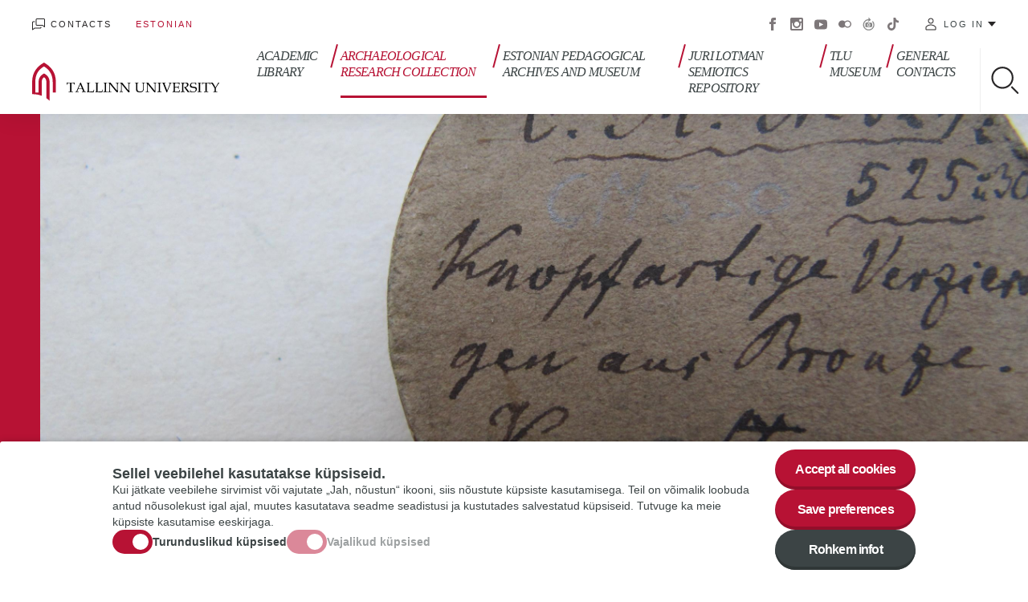

--- FILE ---
content_type: text/html; charset=UTF-8
request_url: https://www.tlu.ee/en/collections/documents
body_size: 48450
content:
<!DOCTYPE html>
<html lang="en" dir="ltr" prefix="content: http://purl.org/rss/1.0/modules/content/  dc: http://purl.org/dc/terms/  foaf: http://xmlns.com/foaf/0.1/  og: http://ogp.me/ns#  rdfs: http://www.w3.org/2000/01/rdf-schema#  schema: http://schema.org/  sioc: http://rdfs.org/sioc/ns#  sioct: http://rdfs.org/sioc/types#  skos: http://www.w3.org/2004/02/skos/core#  xsd: http://www.w3.org/2001/XMLSchema# ">
  <head>
    <meta charset="utf-8" />
<script async src="https://www.googletagmanager.com/gtag/js?id=G-9891P8HC77"></script>
<script>window.dataLayer = window.dataLayer || [];function gtag(){dataLayer.push(arguments)};gtag("js", new Date());gtag("set", "developer_id.dMDhkMT", true);gtag("config", "G-9891P8HC77", {"groups":"default","page_placeholder":"PLACEHOLDER_page_location","allow_ad_personalization_signals":false});</script>
<meta name="description" content="Official documents relating to the Archaeological Research Collection:" />
<link rel="canonical" href="https://www.tlu.ee/en/collections/documents" />
<meta http-equiv="content-language" content="en" />
<link rel="image_src" href="https://www.tlu.ee/sites/default/files/styles/max_1300x1300/public/2021-01/2635.0524d.JPG?itok=PZOeGcjN" />
<meta property="og:site_name" content="Tallinn University" />
<meta property="og:type" content="Basic page" />
<meta property="og:url" content="https://www.tlu.ee/en/collections/documents" />
<meta property="og:title" content="Documents" />
<meta property="og:description" content="Official documents relating to the Archaeological Research Collection:" />
<meta property="og:image" content="https://www.tlu.ee/sites/default/files/styles/max_1300x1300/public/2021-01/2635.0524d.JPG?itok=PZOeGcjN" />
<meta property="article:published_time" content="Mon, 01/11/2021 - 09:40" />
<meta property="article:modified_time" content="Mon, 11/06/2023 - 13:48" />
<meta name="twitter:card" content="summary_large_image" />
<meta name="twitter:site" content="@TallinnaYlikool" />
<meta name="twitter:title" content="Documents" />
<meta name="twitter:description" content="Official documents relating to the Archaeological Research Collection:" />
<meta name="twitter:url" content="https://www.tlu.ee/en/collections/documents" />
<meta name="twitter:image" content="https://www.tlu.ee/sites/default/files/styles/max_1300x1300/public/2021-01/2635.0524d.JPG?itok=PZOeGcjN" />
<meta name="Generator" content="Drupal 10 (https://www.drupal.org)" />
<meta name="MobileOptimized" content="width" />
<meta name="HandheldFriendly" content="true" />
<meta name="viewport" content="width=device-width, initial-scale=1.0" />
<link rel="icon" href="/core/misc/favicon.ico" type="image/vnd.microsoft.icon" />
<link rel="alternate" hreflang="et" href="https://www.tlu.ee/kogud/dokumendid" />
<link rel="alternate" hreflang="en" href="https://www.tlu.ee/en/collections/documents" />
<script src="/sites/default/files/eu_cookie_compliance/eu_cookie_compliance.script.js?t8w5sm" defer></script>

    <link rel="apple-touch-icon" sizes="180x180" href="/themes/tlu/images/favicons/apple-touch-icon.png">
    <link rel="icon" type="image/png" sizes="32x32" href="/themes/tlu/images/favicons/favicon-32x32.png">
    <link rel="icon" type="image/png" sizes="16x16" href="/themes/tlu/images/favicons/favicon-16x16.png">
    <link rel="manifest" href="/themes/tlu/images/favicons/manifest.json">
    <link rel="mask-icon" href="/themes/tlu/images/favicons/safari-pinned-tab.svg" color="#b71234">
    <link rel="shortcut icon" href="/themes/tlu/images/favicons/favicon.ico">
    <meta name="msapplication-config" content="/themes/tlu/images/favicons/browserconfig.xml">
    <meta name="theme-color" content="#ffffff">
    <title>Documents | Tallinn University</title>
    <link rel="stylesheet" media="all" href="/sites/default/files/css/css_VzvPRF_LwpKgzCWL9qsUbCo-3Nbij6dpazDF8-H5fCM.css?delta=0&amp;language=en&amp;theme=tlu&amp;include=[base64]" />
<link rel="stylesheet" media="all" href="/sites/default/files/css/css_Nb7T3gWvSoQNmo8ouv61TDnOP2vIF4EzfZj4T2e0oac.css?delta=1&amp;language=en&amp;theme=tlu&amp;include=[base64]" />

    
  </head>
  <body class="path-node page-node-type-page">
        <a href="#main-content" class="visually-hidden focusable skip-link">
      Skip to main content
    </a>
    <noscript><iframe src="https://www.googletagmanager.com/ns.html?id=GTM-5VHJX6J" height="0" width="0" style="display:none;visibility:hidden"></iframe></noscript>
      <div class="dialog-off-canvas-main-canvas" data-off-canvas-main-canvas>
    <div class="wrap breadcrumb-absolute">
  <header role="banner" class="header">
    <div class="header--top-mobile">
      <div id="block-tlu-branding" class="block block-system block-system-branding-block">
  
    
        <a href="/en" title="Home" rel="home" class="site-logo">
      <img src="/themes/tlu/logo_en.svg" alt="Tallinn University">
    </a>
        <div class="site-name">
      <a href="/en" title="Home" rel="home">Tallinn University</a>
    </div>
    </div>

    </div>
    <div class="header--container">
      <div class="header--top">
          <nav role="navigation" aria-labelledby="block-header-menu-menu" id="block-header-menu" class="block block-menu navigation menu--header-menu">
            
  <h2 class="visually-hidden" id="block-header-menu-menu">Päise menüü</h2>
  

        
              <ul class="menu">
                    <li class="menu-item">
        <a href="/en" class="i-home" data-drupal-link-system-path="&lt;front&gt;">Home </a>
              </li>
                <li class="menu-item">
        <a href="/en/contact-information" class="i-contact" data-drupal-link-system-path="node/2046">Contacts</a>
              </li>
        </ul>
  


  </nav>
<div class="language-switcher-language-url block block-language block-language-blocklanguage-interface" id="block-language-switch" role="navigation">
  
    
      <ul class="links"><li hreflang="et" data-drupal-link-system-path="node/108836" class="et"><a href="/kogud/dokumendid" class="language-link" hreflang="et" data-drupal-link-system-path="node/108836">Estonian</a></li><li hreflang="en" data-drupal-link-system-path="node/108836" class="en is-active"><a href="/en/collections/documents" class="language-link is-active" hreflang="en" data-drupal-link-system-path="node/108836">English</a></li></ul>
  </div>
<nav role="navigation" aria-labelledby="block-social-menu-menu" id="block-social-menu" class="block block-menu navigation menu--social-menu">
            
  <h2 class="visually-hidden" id="block-social-menu-menu">Sotsiaalmeedia menüü</h2>
  

        
              <ul class="menu">
                    <li class="menu-item">
        <a href="https://www.facebook.com/tallinna.ylikool/" target="_blank">Facebook</a>
              </li>
                <li class="menu-item">
        <a href="https://www.instagram.com/tallinnuniversity/" target="_blank">Instagram</a>
              </li>
                <li class="menu-item">
        <a href="https://www.youtube.com/user/TallinnaYlikool" target="_blank">Youtube</a>
              </li>
                <li class="menu-item">
        <a href="https://www.flickr.com/photos/tallinnuniversity/albums" target="_blank">Flickr</a>
              </li>
                <li class="menu-item">
        <a href="http://virtuaaltuur.tlu.ee/">Virtuaaltuur</a>
              </li>
                <li class="menu-item">
        <a href="https://www.tiktok.com/@tallinnuniversity">Tiktok</a>
              </li>
        </ul>
  


  </nav>
<nav role="navigation" aria-labelledby="block-tlu-account-menu-menu" id="block-tlu-account-menu" class="block block-menu navigation menu--account">
  <button class="btn" type="button" data-menu--account--toggle>Log in</button>
        
              <ul class="menu">
                    <li class="menu-item">
        <a href="http://gmail.tlu.ee/">E-mail</a>
              </li>
                <li class="menu-item">
        <a href="https://ois2.tlu.ee/tluois/uus_ois2.tud_leht">ÕIS 2</a>
              </li>
                <li class="menu-item">
        <a href="http://www.tlu.ee/asio/kalenterit2/index.php?guest=intranet/tu&amp;lang=est">ASIO - system for scheduling and room reservation </a>
              </li>
                <li class="menu-item">
        <a href="https://moodle.tlu.ee/">TLÜ Moodle</a>
              </li>
                <li class="menu-item">
        <a href="https://oppevara.tlu.ee/">Õppevara</a>
              </li>
                <li class="menu-item">
        <a href="https://tlu.cloud.panopto.eu/">Panopto</a>
              </li>
                <li class="menu-item">
        <a href="https://www.tlulib.ee/" target="_blank">Academic Library</a>
              </li>
                <li class="menu-item">
        <a href="https://siseveeb.tlu.ee/">Intraweb</a>
              </li>
                <li class="menu-item">
        <a href="https://ise.tlu.ee/" target="_blank">Iseteenindusportaal</a>
              </li>
                <li class="menu-item">
        <a href="https://www.tlu.ee/user/login">TLU website</a>
              </li>
                <li class="menu-item">
        <a href="https://ois.tlu.ee/pls/portal//!tois.ois_public.draw_page2?_page=26C55172C85FAFF3C97A7BBE1EC68B655A59333975CBAAF176DA1F4AE2D794F7&amp;p_keel=EN&amp;p_kaimas=0&amp;p_vldk=&amp;p_klt=">Training calendar</a>
              </li>
                <li class="menu-item">
        <a href="https://www.tlu.ee/pood/">E-shop</a>
              </li>
        </ul>
  


  </nav>

      </div>
      <div class="header--bottom">
        	<div id="block-tlu-branding" class="block block-system block-system-branding-block">
  
    
        <a href="/en" title="Home" rel="home" class="site-logo">
      <img src="/themes/tlu/logo_en.svg" alt="Tallinn University">
    </a>
        <div class="site-name">
      <a href="/en" title="Home" rel="home">Tallinn University</a>
    </div>
    </div>

			<nav role="navigation" class="menu--main">
        <ul class="menu menu-level-0">
                  <li class="menu-item">
        <a href="/en/repositories/academic-library" data-drupal-link-system-path="node/108832">Academic library</a>
                                                  </li>
                      <li class="menu-item menu-item--expanded menu-item--active-trail">
        <a href="/en/archaeological-research-collection" data-drupal-link-system-path="node/108833">Archaeological Research Collection</a>
                                                <button type="button" class="btn btn--submenu-toggle" data-submenu="toggle">Toggle submenu</button>
            <div class="menu-dropdown menu-dropdown-0 menu-type-default">
              
	<div class="menu--main--submenu-wrap">
		<div class="menu--main--submenu">
			<ul class="menu menu-level-1">
            
      <li class="menu-item menu-item--expanded menu-item--active-trail">
        <a href="/en/collections" data-drupal-link-system-path="node/108834">Collections</a>
                  <button type="button" class="btn btn--submenu-toggle" data-submenu="toggle">Toggle submenu</button>
                        
  <ul class="menu menu-level-2">
            
      <li class="menu-item">
        <a href="/en/collections/databases" data-drupal-link-system-path="node/108835">Databases</a>
                        
  

      </li>
                
      <li class="active menu-item menu-item--active-trail">
        <a href="/en/collections/documents" data-drupal-link-system-path="node/108836" class="is-active">Documents</a>
                        
  

      </li>
                
      <li class="menu-item">
        <a href="/en/kogud/opening-hours" data-drupal-link-system-path="node/108837">Opening hours</a>
                        
  

      </li>
      </ul>


      </li>
                
      <li class="menu-item">
        <a href="/en/exhibitions" data-drupal-link-system-path="node/108838">Exhibitions</a>
                        
  

      </li>
                
      <li class="menu-item menu-item--expanded">
        <a href="/en/research-projects-0" data-drupal-link-system-path="node/108841">Research projects</a>
                  <button type="button" class="btn btn--submenu-toggle" data-submenu="toggle">Toggle submenu</button>
                        
  <ul class="menu menu-level-2">
            
      <li class="menu-item">
        <a href="/en/research-projects/projects" data-drupal-link-system-path="node/108842">Projects</a>
                        
  

      </li>
                
      <li class="menu-item">
        <a href="/en/research-projects/services" data-drupal-link-system-path="node/108843">Services</a>
                        
  

      </li>
      </ul>


      </li>
                
      <li class="menu-item">
        <a href="/en/contacts-1" data-drupal-link-system-path="node/108844">Contacts</a>
                        
  

      </li>
      </ul>

		</div>
			</div>
	<button type="button" class="btn btn--menu-close" data-menu-close>Close menu</button>

            </div>
                        </li>
                      <li class="menu-item menu-item--expanded">
        <a href="/en/estonian-pedagogical-archives-and-museum" data-drupal-link-system-path="node/98779">Estonian Pedagogical Archives and Museum</a>
                                                <button type="button" class="btn btn--submenu-toggle" data-submenu="toggle">Toggle submenu</button>
            <div class="menu-dropdown menu-dropdown-0 menu-type-default">
              
	<div class="menu--main--submenu-wrap">
		<div class="menu--main--submenu">
			<ul class="menu menu-level-1">
            
      <li class="menu-item menu-item--expanded">
        <a href="/en/repositories/collections" data-drupal-link-system-path="node/104579">Collections</a>
                  <button type="button" class="btn btn--submenu-toggle" data-submenu="toggle">Toggle submenu</button>
                        
  <ul class="menu menu-level-2">
            
      <li class="menu-item">
        <a href="/en/collections/database" data-drupal-link-system-path="node/108489">Database</a>
                        
  

      </li>
      </ul>


      </li>
                
      <li class="menu-item menu-item--expanded">
        <a href="" class="u-nolink">Exhibitions</a>
                  <button type="button" class="btn btn--submenu-toggle" data-submenu="toggle">Toggle submenu</button>
                        
  <ul class="menu menu-level-2">
            
      <li class="menu-item">
        <a href="/en/exhibitions/permanent-exhibitions" data-drupal-link-system-path="node/108490">Permanent exhibitions</a>
                        
  

      </li>
                
      <li class="menu-item">
        <a href="/en/exhibitions/virtual-exhibitions" data-drupal-link-system-path="node/108487">Virtual exhibitions</a>
                        
  

      </li>
      </ul>


      </li>
                
      <li class="menu-item">
        <a href="/en/museum-classes" data-drupal-link-system-path="node/108491">Museum classes</a>
                        
  

      </li>
                
      <li class="menu-item menu-item--expanded">
        <a href="" class="u-nolink">Research and development</a>
                  <button type="button" class="btn btn--submenu-toggle" data-submenu="toggle">Toggle submenu</button>
                        
  <ul class="menu menu-level-2">
            
      <li class="menu-item">
        <a href="/en/research-and-development/publications" data-drupal-link-system-path="node/108492">Publications</a>
                        
  

      </li>
                
      <li class="menu-item">
        <a href="/en/research-and-development/projects" data-drupal-link-system-path="node/108493">Projects</a>
                        
  

      </li>
      </ul>


      </li>
                
      <li class="menu-item">
        <a href="/en/repositories/history" data-drupal-link-system-path="node/104578">History</a>
                        
  

      </li>
                
      <li class="menu-item">
        <a href="/en/eesti-pedagoogika-arhiivmuuseum/kontaktid" data-drupal-link-system-path="node/98783">Contacts</a>
                        
  

      </li>
      </ul>

		</div>
			</div>
	<button type="button" class="btn btn--menu-close" data-menu-close>Close menu</button>

            </div>
                        </li>
                      <li class="menu-item menu-item--expanded">
        <a href="/en/juri-lotman-semiotics-repository" data-drupal-link-system-path="node/98441">Juri Lotman Semiotics Repository</a>
                                                <button type="button" class="btn btn--submenu-toggle" data-submenu="toggle">Toggle submenu</button>
            <div class="menu-dropdown menu-dropdown-0 menu-type-default">
              
	<div class="menu--main--submenu-wrap">
		<div class="menu--main--submenu">
			<ul class="menu menu-level-1">
            
      <li class="menu-item">
        <a href="/en/taxonomy/term/194/about-semiotics-repository" data-drupal-link-system-path="node/98444">About the Semiotics Repository</a>
                        
  

      </li>
                
      <li class="menu-item">
        <a href="/en/lotman-days-conference2026" data-drupal-link-system-path="node/113924">Lotman Conference 2026</a>
                        
  

      </li>
                
      <li class="menu-item">
        <a href="/en/taxonomy/term/194/contact-information" data-drupal-link-system-path="node/98445">Contact information</a>
                        
  

      </li>
                
      <li class="menu-item menu-item--expanded">
        <a href="/en/lotman-days-conference" data-drupal-link-system-path="node/114761">Previous Lotman Conferences</a>
                  <button type="button" class="btn btn--submenu-toggle" data-submenu="toggle">Toggle submenu</button>
                        
  <ul class="menu menu-level-2">
            
      <li class="menu-item">
        <a href="/en/previous-lotman-conferences/lotman-conference-2025" data-drupal-link-system-path="node/121703">Lotman Conference 2025</a>
                        
  

      </li>
                
      <li class="menu-item">
        <a href="/en/previous-lotman-conferences/lotman-conference-2024" data-drupal-link-system-path="node/119931">Lotman Conference 2024</a>
                        
  

      </li>
                
      <li class="menu-item">
        <a href="/en/previous-lotman-conferences/lotman-conference-2023" data-drupal-link-system-path="node/119932">Lotman Conference 2023</a>
                        
  

      </li>
                
      <li class="menu-item">
        <a href="/en/previous-lotman-conferences/lotman-conferences-2009-2022" data-drupal-link-system-path="node/119940">Lotman Conferences 2009-2022</a>
                        
  

      </li>
      </ul>


      </li>
      </ul>

		</div>
			</div>
	<button type="button" class="btn btn--menu-close" data-menu-close>Close menu</button>

            </div>
                        </li>
                      <li class="menu-item menu-item--expanded">
        <a href="/en/repositories/tallinn-university-museum" data-drupal-link-system-path="node/108845">TLU Museum</a>
                                                <button type="button" class="btn btn--submenu-toggle" data-submenu="toggle">Toggle submenu</button>
            <div class="menu-dropdown menu-dropdown-0 menu-type-default">
              
	<div class="menu--main--submenu-wrap">
		<div class="menu--main--submenu">
			<ul class="menu menu-level-1">
            
      <li class="menu-item menu-item--expanded">
        <a href="/en/repositories/collections-0" data-drupal-link-system-path="node/40446">Collections</a>
                  <button type="button" class="btn btn--submenu-toggle" data-submenu="toggle">Toggle submenu</button>
                        
  <ul class="menu menu-level-2">
            
      <li class="menu-item">
        <a href="/en/collections/databases-0" data-drupal-link-system-path="node/109049">Databases</a>
                        
  

      </li>
      </ul>


      </li>
                
      <li class="menu-item">
        <a href="/en/repositories/history-museum" data-drupal-link-system-path="node/99115">History of the museum</a>
                        
  

      </li>
                
      <li class="menu-item">
        <a href="/en/repositories/contacts" data-drupal-link-system-path="node/108036">Contacts</a>
                        
  

      </li>
      </ul>

		</div>
			</div>
	<button type="button" class="btn btn--menu-close" data-menu-close>Close menu</button>

            </div>
                        </li>
                      <li class="menu-item">
        <a href="/en/general-contacts" data-drupal-link-system-path="node/107983">General contacts</a>
                                                  </li>
        </ul>

  </nav>
		
		<div class="search-block-form block block-we-search-block" id="block-searchblock">
  
    
      <form class="we-search-block-form" data-drupal-selector="we-search-block-form" action="/en/otsing" method="get" id="we-search-block-form" accept-charset="UTF-8">
  <div class="js-form-item form-item js-form-type-search form-type-search js-form-item-keys form-item-keys form-no-label">
      <input title="Enter the terms you wish to search for." placeholder="Search from page" data-drupal-selector="edit-keys" type="search" id="edit-keys" name="keys" value="" size="15" maxlength="128" class="form-search" />

        <label for="edit-keys" class="visually-hidden">Search</label>
      </div><div data-drupal-selector="edit-actions" class="form-actions js-form-wrapper form-wrapper" id="edit-actions"><input data-drupal-selector="edit-submit" type="submit" id="edit-submit" value="Search" class="button js-form-submit form-submit" />
</div>

</form>
<button class="btn btn--searchform-toggle" data-searchform-toggle="">Toggle search</button>

  </div>


      </div>
    </div>
    <progress value="0"></progress>
    <button type="button" class="btn btn--header-toggle" data-header="toggle">Toggle menu</button>
  </header>
  <!-- Facebook Pixel Code -->
    <script>
      !function(f,b,e,v,n,t,s)
      {if(f.fbq)return;n=f.fbq=function(){n.callMethod?
      n.callMethod.apply(n,arguments):n.queue.push(arguments)};
      if(!f._fbq)f._fbq=n;n.push=n;n.loaded=!0;n.version='2.0';
      n.queue=[];t=b.createElement(e);t.async=!0;
      t.src=v;s=b.getElementsByTagName(e)[0];
      s.parentNode.insertBefore(t,s)}(window,document,'script',
      'https://connect.facebook.net/en_US/fbevents.js');
       fbq('init', '1071702989638950'); 
      fbq('track', 'PageView');
    </script>
    <noscript>
       <img height="1" width="1" 
      src="https://www.facebook.com/tr?id=1071702989638950&ev=PageView
      &noscript=1"/>
    </noscript>
  <!-- End Facebook Pixel Code -->
  <main role="main" class="main">
    <div class="main--content">
      <a id="main-content" tabindex="-1"></a>
        <div data-drupal-messages-fallback class="hidden"></div>
<div id="block-tlu-content" class="block block-system block-system-main-block">
  
    
      

<div class="page--wrap ">
  
    
      <div class="node--hero field field--name-field-image field--type-image field--label-hidden field__items">
              <img loading="lazy" src="/sites/default/files/styles/image_1300xn/public/2021-01/2635.0524d.JPG?h=962ec0fe&amp;itok=rnWRF_j1" width="2592" height="859" alt="Arheoloogia teaduskogu" typeof="foaf:Image" class="image-style-image-1300xn" />



        </div>



    
                          <div class="page--detail">
          <aside class="page--sidebar">
                  <nav role="navigation" aria-labelledby="block-sidemenu-en-menu" id="block-sidemenu-en" class="block block-menu navigation menu--side">
            
  <h3 class="visually-hidden" id="block-sidemenu-en-menu">Sidemenu [eng]</h3>
  

          <ul class="menu menu-level-0">
                          <li class="menu-item menu-item--expanded menu-item--active-trail">
          <a href="/en/collections" data-drupal-link-system-path="node/108834">Collections</a>
                                  
	<ul class="menu menu-level-1">
            
      <li class="menu-item">
        <a href="/en/collections/databases" data-drupal-link-system-path="node/108835">Databases</a>
                        
  

      </li>
                
      <li class="active menu-item menu-item--active-trail">
        <a href="/en/collections/documents" data-drupal-link-system-path="node/108836" class="is-active">Documents</a>
                        
  

      </li>
                
      <li class="menu-item">
        <a href="/en/kogud/opening-hours" data-drupal-link-system-path="node/108837">Opening hours</a>
                        
  

      </li>
      </ul>


          
        </li>
                                <li class="menu-item">
          <a href="/en/exhibitions" data-drupal-link-system-path="node/108838">Exhibitions</a>
                                  
	

          
        </li>
                                <li class="menu-item menu-item--expanded">
          <a href="/en/research-projects-0" data-drupal-link-system-path="node/108841">Research projects</a>
                                  
	<ul class="menu menu-level-1">
            
      <li class="menu-item">
        <a href="/en/research-projects/projects" data-drupal-link-system-path="node/108842">Projects</a>
                        
  

      </li>
                
      <li class="menu-item">
        <a href="/en/research-projects/services" data-drupal-link-system-path="node/108843">Services</a>
                        
  

      </li>
      </ul>


          
        </li>
                                <li class="menu-item">
          <a href="/en/contacts-1" data-drupal-link-system-path="node/108844">Contacts</a>
                                  
	

          
        </li>
              </ul>

  </nav>

              </aside>
        <article data-history-node-id="108836" about="/en/collections/documents" typeof="schema:WebPage" class="node page node--type-page node--view-mode-full">
      
        <span property="schema:name" content="Documents" class="rdf-meta hidden"></span>

                                                              <div class="node__inner">
                  <header class="node--header page--header">
            
            <div class="node--data">
              <h1><span property="schema:name" class="field field--name-title field--type-string field--label-hidden">Documents</span>
</h1>
                            <p class="node--summary"></p>
            </div>
            <div class="node--actions">
              
                              
                          </div>
          </header>
                        <div class="page--content node--content">
                      <h4 style="margin-bottom: 8px; text-align: left;">Official documents relating to the Archaeological Research Collection:</h4>
<ol>
<li>
<p style="margin-bottom:8px; text-align:left"><span style="line-height:0.67cm"><span style="orphans:2"><span style="widows:2"><font color="#333333"><font face="Arial, serif"><font size="3"><font style="font-size: 12pt"><span style="background:#ffffff">Procedure for the use of archaeological collections </span></font></font></font></font><a href="https://arheoloogia.ee/teaduskogu/dokumendid/rules-of-maintaining-and-using-of-collections/" target="_blank"><font color="#333333"><font face="Arial, serif"><font size="3"><font style="font-size: 12pt"><span style="text-decoration:none"><span style="background:#ffffff">in English</span></span></font></font></font></font></a></span></span></span></p>
</li>
<li>
<p style="margin-bottom:8px; text-align:left"><span style="line-height:0.67cm"><span style="text-decoration:none"><span style="orphans:2"><span style="widows:2"><font color="#333333"><font face="Arial, serif"><font size="3"><font style="font-size: 12pt"><span style="background:#ffffff">Procedure for the use of archaeological library <a href="https://arheoloogia.ee/teaduskogu/dokumendid/by-laws-of-the-archaeological-library-of-the-tallinn-university/" target="_blank">in English</a></span></font></font></font></font></span></span></span></span></p>
</li>
</ol>

      

        </div>
        
              </div>
    </article>
  </div>
</div>

  </div>


    </div>
  </main>
    <footer role="contentinfo" class="footer">
    <div class="footer--top">
        <div id="block-tlu-tlu-contacts" class="block block--tlu-contacts block-block-content block-block-content6333ea2c-9fb7-4586-9d31-b0594d886e35">
  
    
        <div class="clearfix text-formatted field field--name-body field--type-text-with-summary field--label-hidden field__items">
              <div class="field__item">
        <p>Tallinn University</p>
<p>Narva mnt 25, 10120 Tallinn</p>
<p>+372 640 9101</p>
<p><a href="mailto:tlu@tlu.ee">tlu@tlu.ee</a></p>

          </div>
        </div>


  </div><nav role="navigation" aria-labelledby="block-footer-2-en-menu" id="block-footer-2-en" class="block block-menu navigation menu--footer menu--footer-2-en">
      
  <h3 id="block-footer-2-en-menu">Studies </h3>
  

        
              <ul class="menu">
                    <li class="menu-item">
        <a href="/en/dt/studies/student-gateway" data-drupal-link-system-path="node/2407">Studies in English</a>
              </li>
                <li class="menu-item">
        <a href="/en/openlearning" data-drupal-link-system-path="node/2173">Open Learning</a>
              </li>
                <li class="menu-item">
        <a href="http://summerschool.tlu.ee/">Tallinn Summer School </a>
              </li>
                <li class="menu-item">
        <a href="http://winterschool.tlu.ee/">Tallinn Winter School </a>
              </li>
        </ul>
  


  </nav><nav role="navigation" aria-labelledby="block-footer-1-en-menu" id="block-footer-1-en" class="block block-menu navigation menu--footer menu--footer-1-en">
      
  <h3 id="block-footer-1-en-menu">Student Life </h3>
  

        
              <ul class="menu">
                    <li class="menu-item">
        <a href="/en/academic-calendar" data-drupal-link-system-path="node/1511">Academic Calendar</a>
              </li>
                <li class="menu-item">
        <a href="https://www.tlulib.ee/en/">Library</a>
              </li>
                <li class="menu-item">
        <a href="http://virtualtour.tlu.ee/">Campus</a>
              </li>
                <li class="menu-item">
        <a href="https://dormitorium.ee/rules-of-internal-regulations/">Dormitory</a>
              </li>
                <li class="menu-item">
        <a href="https://www.esindus.ee/ic">International Club</a>
              </li>
        </ul>
  


  </nav><nav role="navigation" aria-labelledby="block-footer-3-en-menu" id="block-footer-3-en" class="block block-menu navigation menu--footer menu--footer-3-en">
      
  <h3 id="block-footer-3-en-menu">About us</h3>
  

        
              <ul class="menu">
                    <li class="menu-item">
        <a href="/en/international-cooperation" data-drupal-link-system-path="node/2093">International Cooperation</a>
              </li>
                <li class="menu-item">
        <a href="/en/work-tallinn-university" data-drupal-link-system-path="node/1522">Vacancies</a>
              </li>
                <li class="menu-item">
        <a href="/en/conference-centre" data-drupal-link-system-path="node/1554">Conference Services</a>
              </li>
                <li class="menu-item">
        <a href="https://www.tlu.ee/en/personal-data-processing">Personal data processing</a>
              </li>
                <li class="menu-item">
        <a href="https://www.tlu.ee/en/contact-information">Contacts </a>
              </li>
        </ul>
  


  </nav><nav role="navigation" aria-labelledby="block-joinournewsletter-menu" id="block-joinournewsletter" class="block block-menu navigation menu--footer menu--join-our-newsletter">
      
  <h3 id="block-joinournewsletter-menu">Join us</h3>
  

        
              <ul class="menu">
                    <li class="menu-item">
        <a href="https://www.tlu.ee/en/forms/join-our-newsletter">Join our newsletter</a>
              </li>
        </ul>
  


  </nav>

    </div>
    <div class="footer--bottom">
        <div id="block-logos" class="block block-block-content block-block-contentff804f7a-7c2f-4c6e-8ccc-7b529c0ad196">
  
    
        <div class="logos field field--name-field-logos field--type-entity-reference-revisions field--label-hidden field__items">
              <div class="paragraph paragraph--type--linked-image paragraph--view-mode--default">
                      <a href="https://euraxess.ec.europa.eu/">EURAXESS</a>
      
              <img loading="lazy" src="/sites/default/files/styles/logo/public/2018-02/euraxess.png?itok=DaVs6YBF" width="178" height="120" alt="euraxess" typeof="foaf:Image" class="image-style-logo" />



      

      </div>

                <div class="paragraph paragraph--type--linked-image paragraph--view-mode--default">
                      <a href="http://www.unica-network.eu/">UNICA</a>
      
              <img loading="lazy" src="/sites/default/files/styles/logo/public/2018-02/unica.png?itok=FjuLbc5B" width="150" height="120" alt="UNICA" typeof="foaf:Image" class="image-style-logo" />



      

      </div>

                <div class="paragraph paragraph--type--linked-image paragraph--view-mode--default">
                      <a href="https://eua.eu/">EUA</a>
      
              <img loading="lazy" src="/sites/default/files/styles/logo/public/2018-02/eua.png?itok=pm_WC44k" width="314" height="120" alt="EUA" typeof="foaf:Image" class="image-style-logo" />



      

      </div>

                <div class="paragraph paragraph--type--linked-image paragraph--view-mode--default">
                      <a href="http://www.magna-charta.org/">Observatory</a>
      
              <img loading="lazy" src="/sites/default/files/styles/logo/public/2018-02/observatory.png?itok=C6snr_HL" width="270" height="120" alt="Observatory" typeof="foaf:Image" class="image-style-logo" />



      

      </div>

                <div class="paragraph paragraph--type--linked-image paragraph--view-mode--default">
                      <a href="https://www.uu.se/balticuniv">The Baltic University</a>
      
              <img loading="lazy" src="/sites/default/files/styles/logo/public/2024-10/BUP-logo-BW-jpg%20%281%29.jpg?itok=SApJiw8w" width="124" height="120" alt="The Baltic University" typeof="foaf:Image" class="image-style-logo" />



      

      </div>

                <div class="paragraph paragraph--type--linked-image paragraph--view-mode--default">
                      <a href="https://ekka.edu.ee/korgkoolile/institutsionaalne-akrediteerimine/hindamisotsused-ja-aruanded/">Accredited</a>
      
              <img loading="lazy" src="/sites/default/files/styles/logo/public/2018-02/accredited.png?itok=E5UX3cH2" width="120" height="120" alt="Accredited" typeof="foaf:Image" class="image-style-logo" />



      

      </div>

                <div class="paragraph paragraph--type--linked-image paragraph--view-mode--default">
                      <a href="https://www.educationestonia.org/"> </a>
      
              <img loading="lazy" src="/sites/default/files/styles/logo/public/2021-10/education-estonia-01.png?itok=XAJ2BlGy" width="120" height="120" alt="education estonia" typeof="foaf:Image" class="image-style-logo" />



      

      </div>

                <div class="paragraph paragraph--type--linked-image paragraph--view-mode--default">
                      <a href="https://www.filmeu.eu"> </a>
      
              <img loading="lazy" src="/sites/default/files/styles/logo/public/2023-12/filmeu-01.png?itok=7Gf_Ak4I" width="325" height="120" alt="FilmEU" typeof="foaf:Image" class="image-style-logo" />



      

      </div>

        </div>


  </div>


    </div>
  </footer>
  </div>
  </div>

    
    <script type="application/json" data-drupal-selector="drupal-settings-json">{"path":{"baseUrl":"\/","pathPrefix":"en\/","currentPath":"node\/108836","currentPathIsAdmin":false,"isFront":false,"currentLanguage":"en"},"pluralDelimiter":"\u0003","suppressDeprecationErrors":true,"ajaxPageState":{"libraries":"[base64]","theme":"tlu","theme_token":null},"ajaxTrustedUrl":{"\/en\/otsing":true},"google_analytics":{"account":"G-9891P8HC77","trackOutbound":true,"trackMailto":true,"trackTel":true,"trackDownload":true,"trackDownloadExtensions":"7z|aac|arc|arj|asf|asx|avi|bin|csv|doc(x|m)?|dot(x|m)?|exe|flv|gif|gz|gzip|hqx|jar|jpe?g|js|mp(2|3|4|e?g)|mov(ie)?|msi|msp|pdf|phps|png|ppt(x|m)?|pot(x|m)?|pps(x|m)?|ppam|sld(x|m)?|thmx|qtm?|ra(m|r)?|sea|sit|tar|tgz|torrent|txt|wav|wma|wmv|wpd|xls(x|m|b)?|xlt(x|m)|xlam|xml|z|zip"},"eu_cookie_compliance":{"cookie_policy_version":"1.0.0","popup_enabled":true,"popup_agreed_enabled":false,"popup_hide_agreed":false,"popup_clicking_confirmation":false,"popup_scrolling_confirmation":false,"popup_html_info":"\u003Cdiv aria-labelledby=\u0022popup-text\u0022  class=\u0022eu-cookie-compliance-banner eu-cookie-compliance-banner-info eu-cookie-compliance-banner--categories\u0022\u003E\n  \u003Cdiv class=\u0022popup-content info eu-cookie-compliance-content\u0022\u003E\n        \u003Cdiv class=\u0022popup-content__left\u0022\u003E\n      \u003Cdiv id=\u0022popup-text\u0022 class=\u0022eu-cookie-compliance-message\u0022 role=\u0022document\u0022\u003E\n        \u003Ch2\u003ESellel veebilehel kasutatakse k\u00fcpsiseid.\u003C\/h2\u003E\n\u003Cp\u003EKui j\u00e4tkate veebilehe sirvimist v\u00f5i vajutate \u201eJah, n\u00f5ustun\u201c ikooni, siis n\u00f5ustute k\u00fcpsiste kasutamisega. Teil on v\u00f5imalik loobuda antud n\u00f5usolekust igal ajal, muutes kasutatava seadme seadistusi ja kustutades salvestatud k\u00fcpsiseid. Tutvuge ka meie k\u00fcpsiste kasutamise eeskirjaga.\u003C\/p\u003E\n\n      \u003C\/div\u003E\n\n              \u003Cdiv id=\u0022eu-cookie-compliance-categories\u0022 class=\u0022eu-cookie-compliance-categories\u0022\u003E\n                      \u003Cdiv class=\u0022eu-cookie-compliance-category\u0022\u003E\n              \u003Cdiv class=\u0022eu-cookie-compliance-category-toggle\u0022\u003E\n                \u003Cinput type=\u0022checkbox\u0022 name=\u0022cookie-categories\u0022 class=\u0022eu-cookie-compliance-category-checkbox\u0022\n                       id=\u0022cookie-category-third_party\u0022\n                       value=\u0022third_party\u0022\n                         checked                          \u003E\n                \u003Clabel for=\u0022cookie-category-third_party\u0022\u003ETurunduslikud k\u00fcpsised\u003C\/label\u003E\n              \u003C\/div\u003E\n                          \u003C\/div\u003E\n                      \u003Cdiv class=\u0022eu-cookie-compliance-category\u0022\u003E\n              \u003Cdiv class=\u0022eu-cookie-compliance-category-toggle\u0022\u003E\n                \u003Cinput type=\u0022checkbox\u0022 name=\u0022cookie-categories\u0022 class=\u0022eu-cookie-compliance-category-checkbox\u0022\n                       id=\u0022cookie-category-required\u0022\n                       value=\u0022required\u0022\n                         checked                          disabled  \u003E\n                \u003Clabel for=\u0022cookie-category-required\u0022\u003EVajalikud k\u00fcpsised\u003C\/label\u003E\n              \u003C\/div\u003E\n                          \u003C\/div\u003E\n                  \u003C\/div\u003E\n      \n    \u003C\/div\u003E\n\n    \u003Cdiv id=\u0022popup-buttons\u0022\n         class=\u0022eu-cookie-compliance-buttons eu-cookie-compliance-has-categories\u0022\u003E\n            \u003Cbutton type=\u0022button\u0022 class=\u0022agree-button eu-cookie-compliance-default-button\u0022\u003EAccept all cookies\u003C\/button\u003E\n              \u003Cbutton type=\u0022button\u0022 class=\u0022eu-cookie-withdraw-button visually-hidden\u0022\u003EWithdraw consent\u003C\/button\u003E\n                    \u003Cbutton type=\u0022button\u0022\n                class=\u0022eu-cookie-compliance-save-preferences-button \u0022\u003ESave preferences\u003C\/button\u003E\n                    \u003Cbutton type=\u0022button\u0022 class=\u0022find-more-button eu-cookie-compliance-more-button\u0022\u003ERohkem infot\u003C\/button\u003E\n          \u003C\/div\u003E\n  \u003C\/div\u003E\n\u003C\/div\u003E","use_mobile_message":false,"mobile_popup_html_info":"\u003Cdiv aria-labelledby=\u0022popup-text\u0022  class=\u0022eu-cookie-compliance-banner eu-cookie-compliance-banner-info eu-cookie-compliance-banner--categories\u0022\u003E\n  \u003Cdiv class=\u0022popup-content info eu-cookie-compliance-content\u0022\u003E\n        \u003Cdiv class=\u0022popup-content__left\u0022\u003E\n      \u003Cdiv id=\u0022popup-text\u0022 class=\u0022eu-cookie-compliance-message\u0022 role=\u0022document\u0022\u003E\n        \n      \u003C\/div\u003E\n\n              \u003Cdiv id=\u0022eu-cookie-compliance-categories\u0022 class=\u0022eu-cookie-compliance-categories\u0022\u003E\n                      \u003Cdiv class=\u0022eu-cookie-compliance-category\u0022\u003E\n              \u003Cdiv class=\u0022eu-cookie-compliance-category-toggle\u0022\u003E\n                \u003Cinput type=\u0022checkbox\u0022 name=\u0022cookie-categories\u0022 class=\u0022eu-cookie-compliance-category-checkbox\u0022\n                       id=\u0022cookie-category-third_party\u0022\n                       value=\u0022third_party\u0022\n                         checked                          \u003E\n                \u003Clabel for=\u0022cookie-category-third_party\u0022\u003ETurunduslikud k\u00fcpsised\u003C\/label\u003E\n              \u003C\/div\u003E\n                          \u003C\/div\u003E\n                      \u003Cdiv class=\u0022eu-cookie-compliance-category\u0022\u003E\n              \u003Cdiv class=\u0022eu-cookie-compliance-category-toggle\u0022\u003E\n                \u003Cinput type=\u0022checkbox\u0022 name=\u0022cookie-categories\u0022 class=\u0022eu-cookie-compliance-category-checkbox\u0022\n                       id=\u0022cookie-category-required\u0022\n                       value=\u0022required\u0022\n                         checked                          disabled  \u003E\n                \u003Clabel for=\u0022cookie-category-required\u0022\u003EVajalikud k\u00fcpsised\u003C\/label\u003E\n              \u003C\/div\u003E\n                          \u003C\/div\u003E\n                  \u003C\/div\u003E\n      \n    \u003C\/div\u003E\n\n    \u003Cdiv id=\u0022popup-buttons\u0022\n         class=\u0022eu-cookie-compliance-buttons eu-cookie-compliance-has-categories\u0022\u003E\n            \u003Cbutton type=\u0022button\u0022 class=\u0022agree-button eu-cookie-compliance-default-button\u0022\u003EAccept all cookies\u003C\/button\u003E\n              \u003Cbutton type=\u0022button\u0022 class=\u0022eu-cookie-withdraw-button visually-hidden\u0022\u003EWithdraw consent\u003C\/button\u003E\n                    \u003Cbutton type=\u0022button\u0022\n                class=\u0022eu-cookie-compliance-save-preferences-button \u0022\u003ESave preferences\u003C\/button\u003E\n                    \u003Cbutton type=\u0022button\u0022 class=\u0022find-more-button eu-cookie-compliance-more-button\u0022\u003ERohkem infot\u003C\/button\u003E\n          \u003C\/div\u003E\n  \u003C\/div\u003E\n\u003C\/div\u003E","mobile_breakpoint":768,"popup_html_agreed":false,"popup_use_bare_css":true,"popup_height":"auto","popup_width":"100%","popup_delay":1000,"popup_link":"\/en","popup_link_new_window":true,"popup_position":false,"fixed_top_position":false,"popup_language":"en","store_consent":false,"better_support_for_screen_readers":false,"cookie_name":"","reload_page":false,"domain":"","domain_all_sites":false,"popup_eu_only":false,"popup_eu_only_js":false,"cookie_lifetime":100,"cookie_session":0,"set_cookie_session_zero_on_disagree":0,"disagree_do_not_show_popup":false,"method":"categories","automatic_cookies_removal":true,"allowed_cookies":"third_party:_fbp\r\nthird_party:_ga_9891P8HC77\r\nthird_party:_gat_gtag_UA_6684880_1third_party:_ga\r\nthird_party:_gid\r\nthird_party:VISITOR_INFO1_LIVE\r\nthird_party:VISITOR_PRIVACY_METADATA\r\nthird_party:YSC\r\nrequired:CookieConsent\r\nrequired:cookie-agreed-categories\r\nrequired:cookie-agreed\r\nrequired:cookie-agreed-version\r\nrequired:SSESS5a3bbffc983d35fe49dfca28c47a89af ","withdraw_markup":"\u003Cbutton type=\u0022button\u0022 class=\u0022eu-cookie-withdraw-tab\u0022\u003EPrivacy settings\u003C\/button\u003E\n\u003Cdiv aria-labelledby=\u0022popup-text\u0022 class=\u0022eu-cookie-withdraw-banner\u0022\u003E\n  \u003Cdiv class=\u0022popup-content info eu-cookie-compliance-content\u0022\u003E\n    \u003Cdiv id=\u0022popup-text\u0022 class=\u0022eu-cookie-compliance-message\u0022 role=\u0022document\u0022\u003E\n      \u003Ch2\u003EWe use cookies on this site to enhance your user experience\u003C\/h2\u003E\n\u003Cp\u003EYou have given your consent for us to set cookies.\u003C\/p\u003E\n\n    \u003C\/div\u003E\n    \u003Cdiv id=\u0022popup-buttons\u0022 class=\u0022eu-cookie-compliance-buttons\u0022\u003E\n      \u003Cbutton type=\u0022button\u0022 class=\u0022eu-cookie-withdraw-button \u0022\u003EWithdraw consent\u003C\/button\u003E\n    \u003C\/div\u003E\n  \u003C\/div\u003E\n\u003C\/div\u003E","withdraw_enabled":false,"reload_options":0,"reload_routes_list":"","withdraw_button_on_info_popup":false,"cookie_categories":["third_party","required"],"cookie_categories_details":{"third_party":{"uuid":"2de5c451-95b9-4061-87c1-510eefe600f7","langcode":"et","status":true,"dependencies":[],"id":"third_party","label":"Turunduslikud k\u00fcpsised","description":"","checkbox_default_state":"checked","weight":-9},"required":{"uuid":"9f67d881-3ef4-4648-9e26-725e37c79620","langcode":"et","status":true,"dependencies":[],"id":"required","label":"Vajalikud k\u00fcpsised","description":"","checkbox_default_state":"required","weight":-8}},"enable_save_preferences_button":true,"cookie_value_disagreed":"0","cookie_value_agreed_show_thank_you":"1","cookie_value_agreed":"2","containing_element":"body","settings_tab_enabled":false,"olivero_primary_button_classes":"","olivero_secondary_button_classes":"","close_button_action":"close_banner","open_by_default":true,"modules_allow_popup":true,"hide_the_banner":false,"geoip_match":true},"statistics":{"data":{"nid":"108836"},"url":"\/core\/modules\/statistics\/statistics.php"},"user":{"uid":0,"permissionsHash":"3c98679a4d04480141c5ab6520e4d4d2bec3e5457279e5562e7730d2fa23d165"}}</script>
<script src="/sites/default/files/js/js_KmbBJoSclOSGgn8Z8zv6sZPH1LcgOU-_9TLGtTPb2y0.js?scope=footer&amp;delta=0&amp;language=en&amp;theme=tlu&amp;include=[base64]"></script>
<script src="/modules/contrib/eu_cookie_compliance/js/eu_cookie_compliance.min.js?v=10.2.1" defer></script>
<script src="/sites/default/files/js/js_uTYTpKrAVGcKQ69yGY36JsEfwAg_mFiWAwyzLlFbCDk.js?scope=footer&amp;delta=2&amp;language=en&amp;theme=tlu&amp;include=[base64]"></script>

  </body>
</html>

--- FILE ---
content_type: image/svg+xml
request_url: https://www.tlu.ee/themes/tlu/images/icon-virtual-tour.svg
body_size: 1718
content:
<?xml version="1.0" encoding="utf-8"?>
<!-- Generator: Adobe Illustrator 20.0.0, SVG Export Plug-In . SVG Version: 6.00 Build 0)  -->
<svg version="1.1" id="Layer_1" xmlns="http://www.w3.org/2000/svg" xmlns:xlink="http://www.w3.org/1999/xlink" x="0px" y="0px"
	 viewBox="0 0 624.8 624.8" style="enable-background:new 0 0 624.8 624.8;" xml:space="preserve">
<style type="text/css">
	.st0{fill:#848484;stroke:#848484;stroke-width:10;stroke-miterlimit:10;}
	.st1{fill:#848484;}
</style>
<title>ico-panorama02</title>
<path class="st0" d="M85.2,512.2c90.6,118,260,140.2,378,49.6s140.2-260,49.6-378c-6.7-8.7-19.3-10.4-28-3.7s-10.4,19.3-3.7,28
	c77.2,100.6,58.3,244.8-42.3,322s-244.8,58.3-322-42.3s-58.3-244.8,42.3-322c45.9-35.3,102.3-52.1,159.2-46.7l-43.6,33.4
	c-8.7,6.7-10.4,19.3-3.7,28c6.7,8.7,19.3,10.4,28,3.7l79.2-60.8c0,0,0,0,0.8-0.6l0.8-0.6c0.8-0.6,1.6-1.2,2.4-1.8l0.8-0.6
	c0.8-0.6,1-2,1.8-2.6l0.8-0.6c0.8-0.6,1-2,1.2-3.4l0,0c0,0,0,0,0.2-1.4s0.2-1.4,0.4-2.8l0.2-1.4c-0.6-0.8,0.2-1.4-0.4-2.2l0.2-1.4
	c-0.6-0.8,0.2-1.4-0.4-2.2c-0.6-0.8-0.6-0.8-1.2-1.6c-0.6-0.8-0.6-0.8-0.4-2.2c-0.6-0.8-0.6-0.8-1.2-1.6l-0.6-0.8l-61.4-80
	c-6.7-8.7-19.3-10.4-28-3.7s-10.4,19.3-3.7,28l29.8,38.8c-66.4-4.4-131.4,14.1-185.3,55.4C16.8,224.8-5.4,394.2,85.2,512.2z"/>
<path class="st1" d="M298,313c-23.8,0-43.2,19.4-43.2,43.2s19.4,43.2,43.2,43.2s43.2-19.4,43.2-43.2S321.8,313,298,313z"/>
<path class="st1" d="M420.9,248.9H285.5c0-23.8-19.3-19.3-43.2-19.3h-17c-23.8,0-43.2-4.5-43.2,19.3h-7c-23.8,0-43.2,19.3-43.2,43.2
	v126.2c0,23.8,19.3,43.2,43.2,43.2h245.8c23.8,0,43.2-19.3,43.2-43.2V292C464.1,268.2,444.8,248.9,420.9,248.9z M298,431.6
	c-42.1,0-76.4-34.3-76.4-76.4s34.3-76.4,76.4-76.4s76.4,34.3,76.4,76.4S340.1,431.6,298,431.6z"/>
</svg>


--- FILE ---
content_type: image/svg+xml
request_url: https://www.tlu.ee/themes/tlu/images/logo-small-en.svg
body_size: 6429
content:
<?xml version="1.0" encoding="UTF-8"?>
<svg width="118px" height="60px" viewBox="0 0 118 60" version="1.1" xmlns="http://www.w3.org/2000/svg" xmlns:xlink="http://www.w3.org/1999/xlink">
    <!-- Generator: Sketch 61.2 (89653) - https://sketch.com -->
    <title>logo-small</title>
    <desc>Created with Sketch.</desc>
    <g id="Page-1" stroke="none" stroke-width="1" fill="none" fill-rule="evenodd">
        <g id="logo-small" fill="#FFFFFF">
            <path d="M0,30.1133617 C0,14.5120851 8.5255,5.55676596 17.5448043,0.468255319 C17.5448043,0.468255319 18.283587,0.0316595745 18.4233913,-0.000255319149 C18.5644783,0.0316595745 19.3019783,0.468255319 19.3019783,0.468255319 C28.6868261,5.98314894 36.8467826,14.5120851 36.8467826,30.1133617 L36.8673043,46.2622979 L31.971587,46.2622979 L31.9536304,30.4057021 C31.9536304,17.2708085 25.6855217,10.3363404 18.4233913,5.95378723 C10.6777174,10.3363404 4.89571739,17.2669787 4.89571739,30.4057021 L4.91495652,46.2622979 L9.98767391,46.2622979 L9.99921739,30.0661277 C9.99921739,23.4444255 13.664913,19.6069787 17.4255217,17.471234 C17.8308261,17.2401702 18.1976522,17.057617 18.532413,16.9235745 C18.8851304,17.0422979 19.2647826,17.2835745 19.6393043,17.471234 C23.5217609,19.7486809 27.0630435,23.4342128 27.0630435,30.0661277 L27.0271304,59.1635745 C25.5790652,57.6788936 23.9334783,56.3142128 22.131413,55.1027234 L22.1788696,30.1733617 C22.1788696,26.2708085 20.5730435,24.0954894 18.5118913,22.6414468 C16.3814783,24.0725106 14.8885217,26.2197447 14.8885217,30.1733617 L14.8859565,51.3942128 C10.6123043,49.7805957 5.86023913,48.8895319 0.854217391,48.8895319 C0.572043478,48.8895319 0.295,48.8895319 0.0205217391,48.8971915 L0.0205217391,46.2622979 M58.7514304,45 C58.3461261,45.2348936 57.4059739,45.3523404 55.9322565,45.3523404 L55.9322565,45.3689362 L55.9322565,46.3940426 C57.9472348,46.3148936 59.6800391,46.2765957 61.1319522,46.2765957 C62.5838652,46.2765957 64.3064087,46.3148936 66.2983,46.3940426 L66.2983,45.3689362 L66.2983,45.3523404 C64.7796913,45.3523404 63.813887,45.2348936 63.4034522,45 C62.9917348,44.7638298 62.7698435,44.2046809 62.7364957,43.32 C62.6800609,39.9804255 62.6518435,37.0174468 62.6518435,34.4297872 L62.7531696,23.9604255 L63.9524087,23.9757447 C66.7664522,23.9757447 68.3748435,24.0319149 68.7801478,24.1442553 C69.1867348,24.2565957 69.4342783,24.7046809 69.5240609,25.4885106 L69.7600609,27.8923404 L70.7566478,27.8923404 C70.7669087,26.8378723 70.7964087,25.9302128 70.8413,25.1693617 C70.8964522,24.407234 70.9875174,23.4995745 71.1106478,22.4476596 L61.0729522,22.5651064 L51.0352565,22.4476596 C51.1481261,23.4995745 51.2327783,24.407234 51.289213,25.1693617 C51.3341043,25.9302128 51.3674522,26.8378723 51.3905391,27.8923404 L52.3858435,27.8923404 L52.6231261,25.4885106 C52.7129087,24.7046809 52.9604522,24.2565957 53.3657565,24.1442553 C53.7710609,24.0319149 55.3807348,23.9757447 58.1947783,23.9757447 L59.4106913,23.9604255 L59.4953435,34.4119149 C59.4953435,36.9893617 59.4671261,39.9587234 59.4106913,43.32 C59.3760609,44.2046809 59.1567348,44.7638298 58.7514304,45 L58.7514304,45 Z M76.9811478,46.2434043 C78.370213,46.2204255 79.7579957,46.2319149 81.143213,46.2765957 C83.0786696,46.332766 85.053887,46.3557447 87.0688652,46.3442553 C89.0838435,46.332766 90.5806478,46.2880851 91.5605609,46.2089362 C91.5708217,45.0995745 91.6054522,44.1485106 91.661887,43.3531915 C91.7183217,42.546383 91.8132348,41.5940426 91.9491913,40.4961702 L90.8512783,40.4961702 L89.9560174,44.1931915 C89.5956043,44.3719149 88.8504087,44.5289362 87.7191478,44.6629787 C86.587887,44.7982979 85.4476478,44.8659574 84.299713,44.8659574 L83.5750391,44.8659574 C82.2129087,44.8659574 80.6866043,44.7919149 78.9986913,44.646383 C78.930713,40.7476596 78.8973652,37.3417021 78.8973652,34.4297872 C78.8973652,31.8523404 78.9255826,28.8829787 78.9820174,25.5217021 C79.0153652,24.6382979 79.212887,24.0765957 79.5720174,23.8417021 C79.9324304,23.6068085 80.776387,23.4880851 82.1051696,23.4880851 L82.1051696,23.472766 L82.1051696,22.4476596 C80.2518,22.5268085 78.6498217,22.5651064 77.3018,22.5651064 C75.9537783,22.5651064 74.3466696,22.5268085 72.4817565,22.4476596 L72.4817565,23.472766 L72.4817565,23.4880851 C73.8477348,23.4880851 74.7147783,23.6068085 75.0841696,23.8417021 C75.4535609,24.0765957 75.643387,24.6382979 75.6549304,25.5217021 L75.7395826,34.4119149 C75.7395826,37.0557447 75.7113652,40.0978723 75.6549304,43.5370213 C75.643387,44.052766 75.5369304,44.4280851 75.3342783,44.6629787 C75.1316261,44.8991489 74.6647565,45.2004255 73.9336696,45.5706383 L73.9336696,45.587234 L73.9336696,46.3940426 C74.5749739,46.3148936 75.5908,46.2651064 76.9811478,46.2434043 L76.9811478,46.2434043 Z M114.08317,26.5480851 C114.08317,25.2255319 114.262735,24.3855319 114.623148,24.0268085 C114.982278,23.6680851 115.832648,23.4880851 117.171691,23.4880851 L117.171691,23.472766 L117.171691,22.4476596 C115.569713,22.5268085 114.188343,22.5651064 113.027583,22.5651064 C111.877083,22.5651064 110.500843,22.5268085 108.898865,22.4476596 L108.898865,23.472766 L108.898865,23.4880851 C110.407213,23.4880851 111.366604,23.6680851 111.778322,24.0268085 C112.188757,24.3855319 112.405517,25.2255319 112.428604,26.5480851 L112.4953,34.6634043 L112.4953,36.7480851 C112.4953,39.4825532 111.884778,41.4817021 110.6663,42.7468085 C109.445257,44.0144681 107.51493,44.646383 104.872757,44.646383 C102.534561,44.646383 100.824843,44.1446809 99.7461696,43.1425532 C98.666213,42.1404255 98.1275174,40.5574468 98.1275174,38.3948936 L98.1108435,34.6480851 C98.0993,32.0029787 98.1326478,28.9621277 98.210887,25.5217021 C98.2455174,24.6382979 98.4417565,24.0765957 98.8021696,23.8417021 C99.1625826,23.6068085 100.006539,23.4880851 101.335322,23.4880851 L101.335322,23.472766 L101.335322,22.4476596 C99.4665609,22.5268085 97.8504739,22.5651064 96.4896261,22.5651064 C95.1390391,22.5651064 93.5280826,22.5268085 91.6606043,22.4476596 L91.6606043,23.472766 L91.6606043,23.4880851 C93.0342783,23.4880851 93.9064522,23.6068085 94.2771261,23.8417021 C94.6490826,24.0765957 94.8337783,24.6382979 94.8337783,25.5217021 L94.8337783,38.5965957 C94.8337783,41.4753191 95.5879522,43.553617 97.0963,44.8314894 C98.6046478,46.1080851 101.058278,46.7476596 104.458474,46.7476596 C107.677822,46.7476596 110.089126,45.9102128 111.69367,44.2340426 C113.29693,42.5604255 114.09343,40.0417021 114.08317,36.6804255 L114.08317,26.5480851 Z" id="Shape"></path>
        </g>
    </g>
</svg>

--- FILE ---
content_type: image/svg+xml
request_url: https://www.tlu.ee/themes/tlu/images/icon-flickr.svg
body_size: 768
content:
<svg width="16" height="10" viewBox="0 0 16 10" xmlns="http://www.w3.org/2000/svg"><path d="M11.3333333,0 C10.026,0 8.846,0.520071429 7.99866667,1.35514286 C7.152,0.520071429 5.97333333,0 4.66666667,0 C2.08933333,0 0,2.01471429 0,4.5 C0,6.98528571 2.08933333,9 4.66666667,9 C5.97333333,9 7.152,8.47992857 7.99866667,7.64485714 C8.846,8.47992857 10.026,9 11.3333333,9 C13.9106667,9 16,6.98528571 16,4.5 C16,2.01471429 13.9106667,0 11.3333333,0 Z M11.3333333,7.71428571 C9.49533333,7.71428571 8,6.27235714 8,4.5 C8,2.72764286 9.49533333,1.28571429 11.3333333,1.28571429 C13.1713333,1.28571429 14.6666667,2.72764286 14.6666667,4.5 C14.6666667,6.27235714 13.1713333,7.71428571 11.3333333,7.71428571 Z" transform="translate(0 .5)" fill-rule="nonzero" fill="#7D7779"/></svg>

--- FILE ---
content_type: image/svg+xml
request_url: https://www.tlu.ee/themes/tlu/images/icon-btn--bars.svg
body_size: 674
content:
<svg width="30" height="22" viewBox="0 0 30 22" xmlns="http://www.w3.org/2000/svg"><g fill="#000" fill-rule="nonzero"><path d="M32 29L4 29C3.44771525 29 3 28.5522847 3 28 3 27.4477153 3.44771525 27 4 27L32 27C32.5522847 27 33 27.4477153 33 28 33 28.5522847 32.5522847 29 32 29zM32 19L4 19C3.44771525 19 3 18.5522847 3 18 3 17.4477153 3.44771525 17 4 17L32 17C32.5522847 17 33 17.4477153 33 18 33 18.5522847 32.5522847 19 32 19zM32 9L4 9C3.44771525 9 3 8.55228475 3 8 3 7.44771525 3.44771525 7 4 7L32 7C32.5522847 7 33 7.44771525 33 8 33 8.55228475 32.5522847 9 32 9z" transform="translate(-3 -7)"/><path fill="none" d="M0 0H36V36H0z" transform="translate(-3 -7)"/></g></svg>